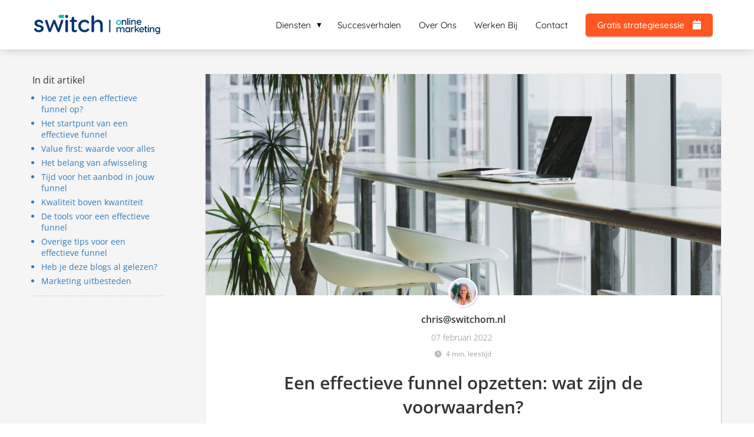

--- FILE ---
content_type: text/html
request_url: https://switchom.nl/effectieve-funnel-opzetten/
body_size: 18101
content:
<!DOCTYPE html><html
lang="nl" prefix="og: https://ogp.me/ns#"><head><meta
http-equiv="Content-Type" content="text/html; charset=utf-8" /><meta
name="viewport" content="width=device-width, initial-scale=1"><meta
property="og:locale" content="nl_NL"><link
rel="preload" fetchpriority="high" as="image" href="https://media-01.imu.nl/storage/switchom.nl/24685/switch-online-marketing-5-1-1.png" imagesrcset="https://media-01.imu.nl/storage/switchom.nl/24685/switch-online-marketing-5-1-1.png 218w"><link
rel="preload" fetchpriority="high" as="image" href="https://media-01.imu.nl/storage/switchom.nl/16663/effectieve-funnel-2560x1100.jpg" imagesrcset="https://media-01.imu.nl/storage/switchom.nl/16663/responsive/6006533/effectieve-funnel-2560x1100_2141_920.jpg 2141w, https://media-01.imu.nl/storage/switchom.nl/16663/responsive/6006533/effectieve-funnel-2560x1100_1791_770.jpg 1791w, https://media-01.imu.nl/storage/switchom.nl/16663/responsive/6006533/effectieve-funnel-2560x1100_1499_644.jpg 1499w, https://media-01.imu.nl/storage/switchom.nl/16663/responsive/6006533/effectieve-funnel-2560x1100_1254_539.jpg 1254w, https://media-01.imu.nl/storage/switchom.nl/16663/responsive/6006533/effectieve-funnel-2560x1100_1049_451.jpg 1049w, https://media-01.imu.nl/storage/switchom.nl/16663/responsive/6006533/effectieve-funnel-2560x1100_878_377.jpg 878w, https://media-01.imu.nl/storage/switchom.nl/16663/responsive/6006533/effectieve-funnel-2560x1100_734_315.jpg 734w, https://media-01.imu.nl/storage/switchom.nl/16663/responsive/6006533/effectieve-funnel-2560x1100_614_264.jpg 614w, https://media-01.imu.nl/storage/switchom.nl/16663/responsive/6006533/effectieve-funnel-2560x1100_514_221.jpg 514w, https://media-01.imu.nl/storage/switchom.nl/16663/responsive/6006533/effectieve-funnel-2560x1100_430_185.jpg 430w, https://media-01.imu.nl/storage/switchom.nl/16663/responsive/6006533/effectieve-funnel-2560x1100_359_154.jpg 359w, https://media-01.imu.nl/storage/switchom.nl/16663/responsive/6006533/effectieve-funnel-2560x1100_301_129.jpg 301w, https://media-01.imu.nl/storage/switchom.nl/16663/responsive/6006533/effectieve-funnel-2560x1100_251_108.jpg 251w, https://media-01.imu.nl/storage/switchom.nl/16663/effectieve-funnel-2560x1100.jpg 2560w"><link
rel="preload" fetchpriority="high" as="image" href="https://media-01.imu.nl/storage/switchom.nl/1704/kleinechris-120x120.jpg" imagesrcset="https://media-01.imu.nl/storage/switchom.nl/16663/responsive/6006533/effectieve-funnel-2560x1100_2141_920.jpg 2141w, https://media-01.imu.nl/storage/switchom.nl/16663/responsive/6006533/effectieve-funnel-2560x1100_1791_770.jpg 1791w, https://media-01.imu.nl/storage/switchom.nl/16663/responsive/6006533/effectieve-funnel-2560x1100_1499_644.jpg 1499w, https://media-01.imu.nl/storage/switchom.nl/16663/responsive/6006533/effectieve-funnel-2560x1100_1254_539.jpg 1254w, https://media-01.imu.nl/storage/switchom.nl/16663/responsive/6006533/effectieve-funnel-2560x1100_1049_451.jpg 1049w, https://media-01.imu.nl/storage/switchom.nl/16663/responsive/6006533/effectieve-funnel-2560x1100_878_377.jpg 878w, https://media-01.imu.nl/storage/switchom.nl/16663/responsive/6006533/effectieve-funnel-2560x1100_734_315.jpg 734w, https://media-01.imu.nl/storage/switchom.nl/16663/responsive/6006533/effectieve-funnel-2560x1100_614_264.jpg 614w, https://media-01.imu.nl/storage/switchom.nl/16663/responsive/6006533/effectieve-funnel-2560x1100_514_221.jpg 514w, https://media-01.imu.nl/storage/switchom.nl/16663/responsive/6006533/effectieve-funnel-2560x1100_430_185.jpg 430w, https://media-01.imu.nl/storage/switchom.nl/16663/responsive/6006533/effectieve-funnel-2560x1100_359_154.jpg 359w, https://media-01.imu.nl/storage/switchom.nl/16663/responsive/6006533/effectieve-funnel-2560x1100_301_129.jpg 301w, https://media-01.imu.nl/storage/switchom.nl/16663/responsive/6006533/effectieve-funnel-2560x1100_251_108.jpg 251w, https://media-01.imu.nl/storage/switchom.nl/16663/effectieve-funnel-2560x1100.jpg 2560w"><link
rel="preconnect" href="https://cdnjs.cloudflare.com"><link
rel="preconnect" href="https://app.phoenixsite.nl"><link
rel="preconnect" href="https://media-01.imu.nl"><link
rel="icon" href="https://media-01.imu.nl/storage/switchom.nl/1704/ontwerp-zonder-titel-40-32x32.png" type="image/x-icon" /><style>body,html{max-width:100%;display:none;font-family:"Roboto"}#wrapper{min-height:100%}.pricing-stars
p{font-family:FontAwesome}.editing-mode-message{display:none !important}</style><script>window.phx_track = window.phx_track || function() { (window.phx_track.q = window.phx_track.q || []).push(arguments) }</script><link
rel="amphtml" href="https://switchom.nl/effectieve-funnel-opzetten/amp/"><script>window.pages_url = "https://app.phoenixsite.nl/";</script><script async src="[data-uri]" data-type="statistical"></script><script async src="[data-uri]" data-type="marketing"></script><meta
property="fb:admins" content="1820238764901918"/><meta
name="facebook-domain-verification" /><style>.myButton{background-color:#F90;display:inline-block;cursor:pointer;color:#fff;font-family:open sans;font-size:20px;padding:16px
40px;text-decoration:none}.myButton:hover{background-color:#003971}.myButton:active{position:relative;top:1px}</style> <script data-type="functional" lazy-script="[data-uri]"></script>  <script data-type="functional" lazy-script="[data-uri]"></script> <title>Een effectieve funnel opzetten: wat zijn de voorwaarden?</title><meta
name="description" content="Een effectieve funnel opzetten is belangrijk. Maar waarom is dit belangrijk en waar moet je opletten? Je leest het hier."/><meta
name="keywords" content=""/><meta
name="robots" content="index, follow"/><link
rel="dns-prefetch" href="//cdn.phoenixsite.nl" /><link><link
rel="dns-prefetch" href="//app.phoenixsite.nl" /><link><link
rel="canonical" href="https://switchom.nl/effectieve-funnel-opzetten/"><meta
property="og:type" content="article"/><meta
name="twitter:card" content="summary" /><meta
property="og:title" content="Een effectieve funnel opzetten: wat zijn de voorwaarden?"/><meta
property="og:description" content="Een effectieve funnel opzetten is belangrijk. Maar waarom is dit belangrijk en waar moet je opletten? Je leest het hier."/><meta
property="og:image" content="https://media-01.imu.nl/storage/switchom.nl/16663/effectieve-funnel-2560x1100.jpg"/><meta
property="og:url" content="https://switchom.nl/effectieve-funnel-opzetten/"/><script type="application/ld+json">{
          "@context": "https://schema.org",
          "@type": "NewsArticle",
          "mainEntityOfPage": {
            "@type": "WebPage",
            "@id": "https://switchom.nl/effectieve-funnel-opzetten/"
          },
          "headline": "Een effectieve funnel opzetten: wat zijn de voorwaarden?",
          "image": [
            "https://media-01.imu.nl/storage/switchom.nl/16663/effectieve-funnel-2560x1100.jpg"
           ],
                "datePublished": "2022-02-07 15:04:00",
                "dateModified": "2023-03-29 16:34:26",
          "author": {
            "@type": "Person",
            "name": "chris@switchom.nl"
          },
           "publisher": {
            "@type": "Organization",
            "name": "Switch Online Marketing BV",
            "logo": {
              "@type": "ImageObject",
              "url": "https://media-01.imu.nl/storage/switchom.nl/24685/switch-online-marketing-5-1-1.png"
            }
          },
          "description": "Een effectieve funnel opzetten is belangrijk. Maar waarom is dit belangrijk en waar moet je opletten? Je leest het hier."
        }</script><script>window.active_data_resources_comments = {"app_domain":"https:\/\/app.phoenixsite.nl","privacy_policy_url":"https:\/\/switchom.nl\/privacy-verklaring","website_lang":"nl_NL","translations":{"publish_comment":"Reactie plaatsen","your_comment":"Jouw reactie...","characters_used":"karakters gebruikt","name":"Naam","email":"E-mail","email_wont_be_published":"Je e-mailadres zal nooit worden gedeeld of gepubliceerd"},"article":{"id":206665,"domain":"switchom.nl","comments_manually_approve":0,"comments_allow_anonymous":0}}</script><script type="application/javascript">window.addEventListener("load", function () {
                    let buttons = document.getElementsByClassName("leave-comment-btn");
                    let commentScriptLoaded = false;
                    
                    function addCommentScript(entries) {
                      if (!entries[0].isIntersecting) return;
                      if (commentScriptLoaded) return;
                      commentScriptLoaded = true;
                      let headID = document.getElementsByTagName("head")[0];
                      let newScript = document.createElement("script");
                      newScript.type = "text/javascript";
                      newScript.src = "https://app.phoenixsite.nl/js/comments.js?v=20251216193724";
                      headID.appendChild(newScript);
                    }
                    
                    let options = {
                      rootMargin: "0px",
                      threshold: 0.1
                    }
                    
                    let observer = new IntersectionObserver((entries) => addCommentScript(entries), options);
    
                    for (let i = 0; i < buttons.length; i++) {
                      observer.observe(buttons[i])
                    }
                });</script> <script>var base_pages_api_url = "https://app.phoenixsite.nl/";</script> <script>let url_string = window.location.href;
  let url = new URL(url_string);
  let order_value = url.searchParams.get("order_value");
  let order_name = url.searchParams.get("product_name");
  let order_sku = url.searchParams.get("sku");
  let order_number = url.searchParams.get("nr");
  let order_quantity = url.searchParams.get("quantity");

  if(!!order_value && !!order_name && !!order_sku && !!order_number && !!order_quantity) {
    window.dataLayer = window.dataLayer || [];
    dataLayer.push({
      "event": "purchase",
      "transactionId": order_number,
      "transactionTotal": order_value,
      "transactionProducts": [{
        "sku": order_sku,
        "name": order_name,
        "price": order_value,
        "quantity":order_quantity
      }] });
  }</script> <script defer src="https://cdnjs.cloudflare.com/ajax/libs/jquery/3.6.0/jquery.min.js"></script> <script defer src="https://cdn.phoenixsite.nl/pageomatic/assets/js/client/parameter-vars.js?v=20251216193724"></script> <script defer src="https://cdn.phoenixsite.nl/pageomatic/assets/js/client/img-popup-box.js?v=20251216193724"></script> <script defer src="https://cdn.phoenixsite.nl/pageomatic/assets/js/client/video-popup-box.js?v=20251216193724"></script> <script defer src="https://cdn.phoenixsite.nl/pageomatic/assets/js/client/portfolio-popup-box.js?v=20251216193724"></script> <script defer src="https://cdn.phoenixsite.nl/pageomatic/assets/js/client/menu-scroll.js?v=20251216193724"></script> <script defer src="https://cdn.phoenixsite.nl/pageomatic/assets/js/client/anchor-scroll-script.js?x=2&v=20251216193724"></script> <script defer src="https://cdn.phoenixsite.nl/pageomatic/assets/js/client/box-slider-script.js?v=20251216193724"></script> <script defer src="https://cdn.phoenixsite.nl/pageomatic/assets/js/client/common-scripts-ps.js?v=20251216193724"></script> <script defer src="https://cdn.phoenixsite.nl/pageomatic/assets/js/client/two-step-optin-trigger.js?v=20251216193724"></script> <script defer type='text/javascript' src="https://cdn.phoenixsite.nl/pageomatic/assets/js/client/phx-admin-menu.js?v=20251216193724"></script> <script defer type='text/javascript' src="https://cdn.phoenixsite.nl/pageomatic/assets/js/client/fake-scroll.js"></script> <script defer src="https://app.phoenixsite.nl/js/popups.js?v=20251216193724"></script> <script defer src="https://cdn.phoenixsite.nl/pageomatic/assets/js/client/turbo-snippets-new.js?v=20251216193724"></script> <script defer src="https://cdn.phoenixsite.nl/pageomatic/assets/js/client/blogpost-scripts.js?v=20251216193724"></script> <script defer src="https://cdn.phoenixsite.nl/pageomatic/assets/js/client/optin-forms.js?v=20251216193724"></script> <script  src="https://cdn.phoenixsite.nl/pageomatic/assets/js/client/uuid.js?v=20251216193724"></script> <script defer src="https://cdn.phoenixsite.nl/pageomatic/assets/js/client/fb-conversion.js?v=20251216193724"></script> <script defer src="https://cdn.phoenixsite.nl/pageomatic/assets/js/client/social-counter.js?v=20251216193724"></script> <script defer src="https://cdn.phoenixsite.nl/pageomatic/assets/js/client/news-unit-new.js?v=20251216193724"></script> <script async
            defer
            src="https://sc.imu.nl/js/phx-analytics.js?v=20251216193724"
            data-w-id="64"
            data-p-t="blog_post_template"
    ></script> <link
rel="stylesheet" type="text/css" href="https://cdn.phoenixsite.nl/pageomatic/assets/css/releases/card-theme-general.css?v=20251216193724"><link
rel="stylesheet" type="text/css" href="https://cdn.phoenixsite.nl/pageomatic/assets/css/pages-phoenix-footers.css?v=20251216193724"><link
rel="stylesheet" type="text/css" href="https://cdn.phoenixsite.nl/pageomatic/assets/css/master-style.css?v=20251216193724"><link
rel="stylesheet" type="text/css" href="https://cdn.phoenixsite.nl/pageomatic/assets/css/releases/phx-admin-menu.css?v=20251216193724"><link
rel="stylesheet" type="text/css" href="https://app.phoenixsite.nl/api/v1.0/assets/custom.css?domain=switchom.nl&website_design_id=84&v=20251216193724-1626358555"><link
rel="preload" href="https://cdnjs.cloudflare.com/ajax/libs/font-awesome/5.15.4/css/all.min.css" as="style" onload="this.onload=null;this.rel='stylesheet'"><link
rel="preload" href="https://cdn.phoenixsite.nl/pageomatic/assets/css/font-styles/poppins.css" as="style" onload="this.onload=null;this.rel='stylesheet'"><link
rel="preload" href="https://cdn.phoenixsite.nl/pageomatic/assets/css/font-styles/didact-gothic.css" as="style" onload="this.onload=null;this.rel='stylesheet'"><link
rel="preload" href="https://cdn.phoenixsite.nl/pageomatic/assets/css/font-styles/quicksand.css" as="style" onload="this.onload=null;this.rel='stylesheet'"><link
rel="preload" href="https://cdn.phoenixsite.nl/pageomatic/assets/css/font-styles/raleway.css" as="style" onload="this.onload=null;this.rel='stylesheet'"><link
rel="preload" href="https://cdn.phoenixsite.nl/pageomatic/assets/css/font-styles/montserrat.css" as="style" onload="this.onload=null;this.rel='stylesheet'"><link
rel="preload" href="https://cdn.phoenixsite.nl/pageomatic/assets/css/font-styles/open-sans.css" as="style" onload="this.onload=null;this.rel='stylesheet'"><link
rel="preload" href="https://cdn.phoenixsite.nl/pageomatic/assets/css/font-styles/roboto.css" as="style" onload="this.onload=null;this.rel='stylesheet'"><link
rel="preload" href="https://fonts.googleapis.com/css?family=Ubuntu:400,500,700&display=swap" as="style" onload="this.onload=null;this.rel='stylesheet'"><noscript><link
rel="stylesheet" href="https://cdnjs.cloudflare.com/ajax/libs/font-awesome/5.15.4/css/all.min.css"><link
rel="stylesheet" href="https://cdn.phoenixsite.nl/pageomatic/assets/css/font-styles/poppins.css"><link
rel="stylesheet" href="https://cdn.phoenixsite.nl/pageomatic/assets/css/font-styles/didact-gothic.css"><link
rel="stylesheet" href="https://cdn.phoenixsite.nl/pageomatic/assets/css/font-styles/quicksand.css"><link
rel="stylesheet" href="https://cdn.phoenixsite.nl/pageomatic/assets/css/font-styles/raleway.css"><link
rel="stylesheet" href="https://cdn.phoenixsite.nl/pageomatic/assets/css/font-styles/montserrat.css"><link
rel="stylesheet" href="https://cdn.phoenixsite.nl/pageomatic/assets/css/font-styles/open-sans.css"><link
rel="stylesheet" href="https://cdn.phoenixsite.nl/pageomatic/assets/css/font-styles/roboto.css"><link
rel="stylesheet" href="https://fonts.googleapis.com/css?family=Ubuntu:400,500,700&display=swap"></noscript><script>window.phxsite = {"app_domain":"https:\/\/app.phoenixsite.nl","pages_version":2.1};</script> </head><body> <script data-type="marketing">!function(f,b,e,v,n,t,s){if(f.fbq)return;n=f.fbq=function(){n.callMethod?
n.callMethod.apply(n,arguments):n.queue.push(arguments)};if(!f._fbq)f._fbq=n;
n.push=n;n.loaded=!0;n.version='2.0';n.queue=[];t=b.createElement(e);t.async=!0;
t.src=v;s=b.getElementsByTagName(e)[0];s.parentNode.insertBefore(t,s)}(window,
document,'script','https://connect.facebook.net/en_US/fbevents.js');
fbq('init', '1733029183611958'); // Insert your pixel ID here.</script> <noscript><img
height="1" width="1" style="display:none"
src="https://www.facebook.com/tr?id=1733029183611958&ev=PageView&noscript=1"
/></noscript><div
id="wrapper"> <script type="application/ld+json">{
                    "@context": "https://schema.org",
                    "@type": "Organization",

                    "@id": " https://switchom.nl ",
                    "name" : " Switch Online Marketing BV ",
                    "url": " https://switchom.nl ",
                    "email": " info@switchom.nl ",
                    "telephone": " 020-2101312 ",
                    "address": {
                        "@type": "PostalAddress",
                        "streetAddress": " Tweede Oosterparktstraat 182H ",
                        "addressLocality": " Amsterdam ",
                        "postalCode": " 1092BT ",
                        "addressCountry": "NL"
                    },
                    "logo": "https://media-01.imu.nl/storage/switchom.nl/24685/switch-online-marketing-5-1-1.png", "sameAs" :
                    [
                        "https://www.facebook.com/switchonlinemarketing", "https://www.linkedin.com/company/switch-online-marketing", "https://www.instagram.com/switchomtribe"
                    ]
                }</script><div
id="fb-root"></div><script>window.pages_url = "https://app.phoenixsite.nl/";</script><script>function getFBCookie(cname) {
                        let name = cname + "=";
                    let decodedCookie = decodeURIComponent(document.cookie);
                    let ca = decodedCookie.split(";");
                    for(let i = 0; i <ca.length; i++) {
                            let c = ca[i];
                        while (c.charAt(0) == " ") {
                            c = c.substring(1);
                        }
                        if (c.indexOf(name) == 0) {
                            return c.substring(name.length, c.length);
                        }
                    }
                    return "";
                }const fbp = getFBCookie('_fbp'); const fbc = getFBCookie('_fbc');window.page_view_uuid = generateUUID();window.fb_conversion_push = true;fbq('track', 'PageView', {fbp: fbp, fbc: fbc,} , {eventID: "PageView." + window.page_view_uuid});window.push_page_view = true;</script><div><div
class="header-client-styling"><div
class="basic-header-styling small-size-header"><div
class="desktop-header fixed"><div
style="background-color: #ffffff; color: #000000" class="preview-header-item small-size-header"><div
class="header-item-placement normal-width-header">
<a
href="https://switchom.nl/" class="logo-link"><div
class="desktop-logo">
<img
src="https://media-01.imu.nl/storage/switchom.nl/24685/switch-online-marketing-5-1-1.png" alt="switch online marketing 5 1 1" title="Switch Online Marketing, Het Online Marketing Bureau voor online groei." srcset="https://media-01.imu.nl/storage/switchom.nl/24685/switch-online-marketing-5-1-1.png 218w" width="218" height="50"></div>
</a><div
class="menu-bar"><div
class="menu-list menu-margin" style="color: #000000"><div
class="menu-link-styling"><div
class="menu-item menu-item-background    sub-menu-triangle background-effect">
Diensten</div></div><div
class="sub-menu-container">
<a
href="https://switchom.nl/strategie/" ><div
class="sub-menu-item menu-item-background"><div>
Groeistrategie</div></div>
</a>
<a
href="https://switchom.nl/social-media-adverteren/" ><div
class="sub-menu-item menu-item-background"><div>
Social media adverteren</div></div>
</a>
<a
href="https://switchom.nl/zoekmachine-adverteren/" ><div
class="sub-menu-item menu-item-background"><div>
Zoekmachine adverteren</div></div>
</a>
<a
href="https://switchom.nl/funnel-optimalisatie/" ><div
class="sub-menu-item menu-item-background"><div>
E-Mail Marketing</div></div>
</a></div></div><div
class="menu-list menu-margin" style="color: #000000">
<a
href="https://switchom.nl/klant-cases/" class="menu-link-styling" ><div
class="menu-item menu-item-background    background-effect">
Succesverhalen</div>
</a></div><div
class="menu-list menu-margin" style="color: #000000">
<a
href="https://switchom.nl/over-switchom/" class="menu-link-styling" ><div
class="menu-item menu-item-background    background-effect">
Over Ons</div>
</a></div><div
class="menu-list menu-margin" style="color: #000000">
<a
href="https://switchom.nl/werkenbij/" class="menu-link-styling" ><div
class="menu-item menu-item-background    background-effect">
Werken Bij</div>
</a></div><div
class="menu-list menu-margin" style="color: #000000">
<a
href="https://switchom.nl/contact/" class="menu-link-styling" ><div
class="menu-item menu-item-background    background-effect">
Contact</div>
</a></div><div
class="menu-list">
<a
href="https://switchom.nl/strategie-sessie-aanvragen/" ><div
class="menu-item" style="color: #000000;"><div
class="cta-header-button " style="color: #ffffff; background-color: #FF5722">
Gratis strategiesessie <i
class="fa fa-calendar"></i></div></div>
</a></div></div></div></div></div></div><div
class="mobile-header top-mobile-template"><div
style="background-color: #ffffff; color: #000000" class="mobile-header-bar">
<a
href="https://switchom.nl/"><div
class="mobile-logo">
<img
src="https://media-01.imu.nl/storage/switchom.nl/24685/switch-online-marketing-5-1-1.png" alt="switch online marketing 5 1 1" title="Switch Online Marketing, Het Online Marketing Bureau voor online groei." srcset="https://media-01.imu.nl/storage/switchom.nl/24685/switch-online-marketing-5-1-1.png 218w" width="218" height="50"></div>
</a><div
class="mobile-header-menu-bar"><div
class="burger-menu-icon">
<i
class="fa fa-bars"></i></div></div></div><div
class="mobile-menu-item-container" style="background-color: #ffffff"><div
class="mobile-menu-nav-item has-sub-menu" style="color: #000000"><div
class="top-level-name ">
Diensten</div><div
class="mobile-sub-menu-wrapper">
<a
href="https://switchom.nl/strategie/"><div
class="mobile-submenu-nav-item" style="color: #000000"><div>
Groeistrategie</div></div>
</a></div><div
class="mobile-sub-menu-wrapper">
<a
href="https://switchom.nl/social-media-adverteren/"><div
class="mobile-submenu-nav-item" style="color: #000000"><div>
Social media adverteren</div></div>
</a></div><div
class="mobile-sub-menu-wrapper">
<a
href="https://switchom.nl/zoekmachine-adverteren/"><div
class="mobile-submenu-nav-item" style="color: #000000"><div>
Zoekmachine adverteren</div></div>
</a></div><div
class="mobile-sub-menu-wrapper">
<a
href="https://switchom.nl/funnel-optimalisatie/"><div
class="mobile-submenu-nav-item" style="color: #000000"><div>
E-Mail Marketing</div></div>
</a></div></div>
<a
href="https://switchom.nl/klant-cases/"><div
class="mobile-menu-nav-item " style="color: #000000">
Succesverhalen</div>
</a>
<a
href="https://switchom.nl/over-switchom/"><div
class="mobile-menu-nav-item " style="color: #000000">
Over Ons</div>
</a>
<a
href="https://switchom.nl/werkenbij/"><div
class="mobile-menu-nav-item " style="color: #000000">
Werken Bij</div>
</a>
<a
href="https://switchom.nl/contact/"><div
class="mobile-menu-nav-item " style="color: #000000">
Contact</div>
</a><div
class="mobile-bottom-flex">
<a
class="mobile-cta-button" href="https://switchom.nl/strategie-sessie-aanvragen/" ><div
class="menu-item" style="color: #000000;"><div
class="cta-header-button " style="color: #ffffff; background-color: #FF5722">
Gratis strategiesessie <i
class="fa fa-calendar"></i></div></div>
</a></div></div></div></div></div><div
class="two-step-optin-wrapper card-theme"><div
class="two-step-popup primary-c-bg-gradient two-step-close"></div></div><div
id="loadbalancer_valid_cache" style="display:none"></div><div
class="odd-even-row  all-devices  card-theme"><div
class="row-nest-one" data-rowuuid="4a197a10-2548-4dde-8629-1cef0717a490" id="2" data-element="index-blogpost-template"><div
class="row-nest-two" id="content_row_27108111"><div
class="row-nest-three row-bg-gray     " style="color: #333333; background-color: ; background-image: ; "><div
class="full-row no-padding-top-row higher-z-index blogpost-template-wrapper card-theme card-theme-content" ><div
class="share-icons-wrap"><div
class="share-icons-modal"><div
class="close-share-modal primary-c-contrast-txt">
<i
class="fa fa-times"></i></div><div
class="share-modal-title primary-c-bg primary-c-contrast-txt">
Sharing would be great!</div><div
class="share-modal-text">
Sharing would be great!</div><div
class="share-modal-inner">
<a
data-platform="facebook" class="share-post-btn share-post-btn-frame facebook mimic-title" >
<i
class="fab fa-facebook"></i><div
class="share-post-btn-txt">
Delen</div><div
class="share-count">
0</div>
</a>
<a
data-platform="twitter" class="share-post-btn share-post-btn-frame twitter mimic-title" style="background-color: #14171A!important;" >
<svg
xmlns="http://www.w3.org/2000/svg" width="16" height="16" fill="currentColor" class="bi bi-twitter-x" viewBox="0 0 16 16" style="margin-right: 10px; margin-left: 10px;">
<path
d="M12.6.75h2.454l-5.36 6.142L16 15.25h-4.937l-3.867-5.07-4.425 5.07H.316l5.733-6.57L0 .75h5.063l3.495 4.633L12.601.75Zm-.86 13.028h1.36L4.323 2.145H2.865z"/>
</svg><div
class="share-post-btn-txt">
Delen</div><div
class="share-count">
0</div>
</a>
<a
data-platform="linkedin" class="share-post-btn share-post-btn-frame linkedin mimic-title" >
<i
class="fab fa-linkedin"></i><div
class="share-post-btn-txt">
Delen</div><div
class="share-count">
0</div>
</a>
<a
data-platform="pinterest" class="share-post-btn share-post-btn-frame pinterest mimic-title" >
<i
class="fab fa-pinterest"></i><div
class="share-post-btn-txt">
Delen</div><div
class="share-count">
0</div>
</a>
<a
target="_blank" href="whatsapp://send?text=https://switchom.nl/effectieve-funnel-opzetten/" class="share-post-btn whatsapp mimic-title" >
<i
class="fab fa-whatsapp"></i><div
class="share-post-btn-txt">
Delen</div><div
class="share-count">
0</div>
</a></div></div></div><div
class="subscribe-wrap"><div
class="subscribe-modal"><div
class="close-subscribe-modal primary-c-contrast-txt">
<i
class="fa fa-times"></i></div><div
class="subscribe-modal-title primary-c-contrast-txt primary-c-bg">
Follow us to receive the latest news!</div><div
class="subscribe-modal-text">
Follow us to receive the latest news!</div><div
class="subscribe-modal-form">
<:optin-form-placeholder></:optin-form-placeholder></div><div
class="subscribe-modal-social" style="display: none;"><div
class="subscribe-social-title"></div><div
class="row socialmediaprofiles"><div
class="col-xs-12">
<a
href="https://www.facebook.com/switchonlinemarketing" class="link-facebook" target="_blank">
<span
class="fab fa-facebook facebook"></span><div
class="hidden-profile-bg"></div>
</a>
<a
href="https://www.linkedin.com/company/switch-online-marketing" class="link-linkedin" target="_blank">
<span
class="fab fa-linkedin linkedin"></span><div
class="hidden-profile-bg"></div>
</a>
<a
href="https://www.instagram.com/switchomtribe" class="link-instagram" target="_blank">
<span
class="fab fa-instagram instagram"></span><div
class="hidden-profile-bg"></div>
</a></div></div></div></div></div><div
class="full-row-center" style="z-index: 10;"><div
class="index-blogpost-wrapper"><div
class="large-image-blogpost-index"><div
class="sidebar-sticky"><div
class="cc-index-wrapper"><div
class="cc-index-title">
In dit artikel</div><div
class="mobile-index">
Inhoudsopgave</div><div
class="paragraph-style"><div
class="article-index-wrapper"><ul><li><a
class="index-link" href="#hoe_zet_je_een_effectieve_funnel_op?">Hoe zet je een effectieve funnel op?</a></li><li><a
class="index-link" href="#het_startpunt_van_een_effectieve_funnel">Het startpunt van een effectieve funnel</a></li><li><a
class="index-link" href="#value_first:_waarde_voor_alles">Value first: waarde voor alles</a></li><li><a
class="index-link" href="#het_belang_van_afwisseling">Het belang van afwisseling</a></li><li><a
class="index-link" href="#tijd_voor_het_aanbod_in_jouw_funnel">Tijd voor het aanbod in jouw funnel</a></li><li><a
class="index-link" href="#kwaliteit_boven_kwantiteit">Kwaliteit boven kwantiteit</a></li><li><a
class="index-link" href="#de_tools_voor_een_effectieve_funnel">De tools voor een effectieve funnel</a></li><li><a
class="index-link" href="#overige_tips_voor_een_effectieve_funnel">Overige tips voor een effectieve funnel</a></li><li><a
class="index-link" href="#heb_je_deze_blogs_al_gelezen?">Heb je deze blogs al gelezen?</a></li><li><a
class="index-link" href="#marketing_uitbesteden">Marketing uitbesteden</a></li></ul></div></div></div><div
class="content-canon-related-articles"></div></div></div><div
class="blogpost-border-class"><div
class="large-img-blogpost-hero">
<img
src="https://media-01.imu.nl/storage/switchom.nl/16663/effectieve-funnel-2560x1100.jpg" srcset="https://media-01.imu.nl/storage/switchom.nl/16663/responsive/6006533/effectieve-funnel-2560x1100_2141_920.jpg 2141w, https://media-01.imu.nl/storage/switchom.nl/16663/responsive/6006533/effectieve-funnel-2560x1100_1791_770.jpg 1791w, https://media-01.imu.nl/storage/switchom.nl/16663/responsive/6006533/effectieve-funnel-2560x1100_1499_644.jpg 1499w, https://media-01.imu.nl/storage/switchom.nl/16663/responsive/6006533/effectieve-funnel-2560x1100_1254_539.jpg 1254w, https://media-01.imu.nl/storage/switchom.nl/16663/responsive/6006533/effectieve-funnel-2560x1100_1049_451.jpg 1049w, https://media-01.imu.nl/storage/switchom.nl/16663/responsive/6006533/effectieve-funnel-2560x1100_878_377.jpg 878w, https://media-01.imu.nl/storage/switchom.nl/16663/responsive/6006533/effectieve-funnel-2560x1100_734_315.jpg 734w, https://media-01.imu.nl/storage/switchom.nl/16663/responsive/6006533/effectieve-funnel-2560x1100_614_264.jpg 614w, https://media-01.imu.nl/storage/switchom.nl/16663/responsive/6006533/effectieve-funnel-2560x1100_514_221.jpg 514w, https://media-01.imu.nl/storage/switchom.nl/16663/responsive/6006533/effectieve-funnel-2560x1100_430_185.jpg 430w, https://media-01.imu.nl/storage/switchom.nl/16663/responsive/6006533/effectieve-funnel-2560x1100_359_154.jpg 359w, https://media-01.imu.nl/storage/switchom.nl/16663/responsive/6006533/effectieve-funnel-2560x1100_301_129.jpg 301w, https://media-01.imu.nl/storage/switchom.nl/16663/responsive/6006533/effectieve-funnel-2560x1100_251_108.jpg 251w, https://media-01.imu.nl/storage/switchom.nl/16663/effectieve-funnel-2560x1100.jpg 2560w"  "" alt="Een effectieve funnel opzetten: wat zijn de voorwaarden?"></div><div
class="blogpost-unit-wrapper large-img-blogpost-unit has-index inner-content"><div
class="blogpost-share-wrap-sidedock"><div
class="share-buttons-cta-txt"></div><div
class="share-buttons-wrap" style="display: none;">
<a
data-platform="facebook" class="share-post-btn share-post-btn-frame facebook mimic-title" >
<i
class="fab fa-facebook  color-icon"></i><div
class="share-post-btn-txt">
Delen</div><div
class="share-count facebook-share-count">
0</div>
</a>
<a
data-platform="twitter" class="share-post-btn share-post-btn-frame twitter mimic-title" style="background-color: #14171A!important;" >
<svg
xmlns="http://www.w3.org/2000/svg" width="16" height="16" fill="currentColor" class="bi bi-twitter-x" viewBox="0 0 16 16" style="margin-right: 10px; margin-left: 10px;">
<path
d="M12.6.75h2.454l-5.36 6.142L16 15.25h-4.937l-3.867-5.07-4.425 5.07H.316l5.733-6.57L0 .75h5.063l3.495 4.633L12.601.75Zm-.86 13.028h1.36L4.323 2.145H2.865z"/>
</svg><div
class="share-post-btn-txt">
Delen</div><div
class="share-count twitter-share-count">
0</div>
</a>
<a
data-platform="linkedin" class="share-post-btn share-post-btn-frame linkedin mimic-title" >
<i
class="fab fa-linkedin color-icon"></i><div
class="share-post-btn-txt">
Delen</div><div
class="share-count linkedin-share-count">
0</div>
</a>
<a
data-platform="pinterest" class="share-post-btn share-post-btn-frame pinterest mimic-title" >
<i
class="fab fa-pinterest  color-icon"></i><div
class="share-post-btn-txt">
Delen</div><div
class="share-count pinterest-share-count">
0</div>
</a>
<a
href="#commentsanchor" class="share-post-btn trigger-comments mimic-title" >
<i
class="fa fa-comments  color-icon"></i><div
class="share-post-btn-txt">
Reageren</div><div
class="share-count">
<i
class="fa fa-plus"></i></div>
</a><div
class="share-post-btn no-animation total-likes-leftbar mimic-title"><div
class="side-total-share-count"><div
class="total-share-count">
0</div>
<i
class="fa fa-heart"></i></div>
<span>Times shared</span></div></div></div><div
class="blogpost-top-wrap"><div
class="blogpost-info-wrap"><div
class="blogpost-author-img" >
<img
src="https://media-01.imu.nl/storage/switchom.nl/1704/kleinechris-120x120.jpg" width="50" height="50"></div><div
class="blogpost-author-details"><div
class="blogpost-author-name">
<a
href="https://switchom.nl/author/Chris-Krieke">chris@switchom.nl</a></div><div
class="blogpost-date-category-wrap"><div
class="blogpost-date">
07 februari 2022&nbsp;</div><div
class="article-avarage-read"><div
class='blog-post-read-time-holder'>4
min. leestijd</div></div></div></div><div
class="blogpost-title"><h1>Een effectieve funnel opzetten: wat zijn de voorwaarden?</h1></div></div><div
class="blogpost-share-wrap-onestep large-hero-img-blogpost-share-wrap-onestep"><div
class="share-buttons-cta-txt"></div><div
class="share-buttons-wrap" >
<a
data-platform="facebook" class="share-post-btn share-post-btn-frame facebook mimic-title" >
<i
class="fab fa-facebook  color-icon"></i><div
class="share-post-btn-txt">
Delen</div><div
class="share-count facebook-share-count">
0</div>
</a>
<a
data-platform="twitter" class="share-post-btn share-post-btn-frame twitter mimic-title" style="background-color: #14171A!important;" >
<svg
xmlns="http://www.w3.org/2000/svg" width="16" height="16" fill="currentColor" class="bi bi-twitter-x" viewBox="0 0 16 16" style="margin-right: 10px; margin-left: 10px;">
<path
d="M12.6.75h2.454l-5.36 6.142L16 15.25h-4.937l-3.867-5.07-4.425 5.07H.316l5.733-6.57L0 .75h5.063l3.495 4.633L12.601.75Zm-.86 13.028h1.36L4.323 2.145H2.865z"/>
</svg><div
class="share-post-btn-txt">
Delen</div><div
class="share-count twitter-share-count">
0</div>
</a>
<a
data-platform="linkedin" class="share-post-btn share-post-btn-frame linkedin mimic-title" >
<i
class="fab fa-linkedin color-icon"></i><div
class="share-post-btn-txt">
Delen</div><div
class="share-count linkedin-share-count">
0</div>
</a>
<a
data-platform="pinterest" class="share-post-btn pinterest share-post-btn-frame mimic-title" >
<i
class="fab fa-pinterest  color-icon"></i><div
class="share-post-btn-txt">
Delen</div><div
class="share-count pinterest-share-count">
0</div>
</a>
<a
href="#commentsanchor" class="share-post-btn trigger-comments mimic-title" >
<i
class="fa fa-comments  color-icon"></i><div
class="share-post-btn-txt">
Reageren</div>
</a>
<a
target="_blank" href="whatsapp://send?text=https://switchom.nl/effectieve-funnel-opzetten/"  class="share-post-btn whatsapp mimic-title" >
<i
class="fab fa-whatsapp  color-icon"></i>
<span>Delen</span>
</a></div></div><div
class="blogpost-share-wrap-twostep standard-blogpost-share-wrap-twostep hidden"><div
class="share-post-btn share-trigger"  ><div
class="share-txt">
Delen</div><div
class="total-shares-header"><div
class="total-shares-header-num total-share-count">
<i
class="fa fa-solid fa-heart"></i></div></div></div><div
class="share-post-btn share-trigger"  style="display: none;"><div
class="share-txt">
Delen</div><div
class="total-shares-header"><div
class="total-shares-header-num total-share-count">
<i
class="fa fa-solid fa-heart"></i></div></div></div>
<a
href="#commentsanchor" class="respond-post-btn" ><div
class="share-txt">
Reageren</div><div
class="respond-icon">
<i
class="fa fa-comments"></i></div>
</a><div
class="clear"></div></div><div
class="clear"></div></div><div
id="article-content-holder" class="blogpost-content content-canon-desc"><p>Een <a
data-internal-link-keyword-id="39356" data-title="Funnel optimalisatie" data-excerpt="Email Marketing Uitbesteden en Samen Groeien! Dat is waar Switch Online Marketing voor staat! Start nu en elke euro levert meer op! SwitchOM.nl" data-featured-image="" class="smart-content-link sc-link" href="https://switchom.nl/funnel-optimalisatie/">funnel</a> is een manier om van potentiële klanten, klanten te maken. Stel je een funnel voor als een trechter, die potentiële klanten - naar mate ze dieper in de funnel komen - omzet in betalende klanten.</p><p>Bovenin de funnel, dus aan de breedste kant, zie je iedereen die kennismaakt met het bedrijf. Onderaan de funnel, dus bij het smalste deel, zie je de betalende klanten. Deze klanten hebben het volledige proces, van kennismaking tot aankoop, doorgemaakt.</p><p>Tegenwoordig is een funnel bijna onmisbaar voor elk bedrijf. Veel bedrijven zijn online aanwezig, maar (bijna) niemand zal automatisch bij jouw bedrijf terechtkomen. Een funnel leidt mensen naar de website en zorgt dat leads genoeg vertrouwen krijgen in jouw bedrijf om uiteindelijk over te gaan tot aankoop.</p><p>In elke (nieuwe) relatie is vertrouwen de belangrijkste bouwsteen, dus dat geldt ook voor het binnenhalen van een nieuwe klant.</p><h2 id="hoe_zet_je_een_effectieve_funnel_op?">Hoe zet je een effectieve funnel op?</h2><p>Wil je een effectieve funnel opzetten? Dat begint met het opstellen van het doel. Ben je op zoek naar meer naamsbekendheid? Of wil je meer services of diensten verkopen? De funnel geeft het proces dat de klant doorloopt tot hij of zij het doel bereikt weer. Voordat iemand klaar is om over te gaan tot aankoop van een product of dienst doorloopt hij een aantal stappen, namelijk:</p><ul><li>Helemaal niet bewust</li><li>Bewust van het probleem</li><li>Bewust van de oplossing</li><li>Bewust van jouw product</li><li>Meest bewust en klaar voor het aanbod</li></ul><p>Wanneer je deze stappen inzichtelijk maakt kun je content maken die bij deze stappen past.</p><p
style="text-align: center;"><img
src="https://media-01.imu.nl/storage/switchom.nl/16663/effectieve-funnel-800x521.png" alt="Effectieve funnel opzetten" title="Effectieve funnel opzetten" srcset="https://media-01.imu.nl/storage/switchom.nl/16663/responsive/6013125/effectieve-funnel-800x521_669_436.png 669w, https://media-01.imu.nl/storage/switchom.nl/16663/responsive/6013125/effectieve-funnel-800x521_560_365.png 560w, https://media-01.imu.nl/storage/switchom.nl/16663/responsive/6013125/effectieve-funnel-800x521_468_305.png 468w, https://media-01.imu.nl/storage/switchom.nl/16663/responsive/6013125/effectieve-funnel-800x521_391_255.png 391w, https://media-01.imu.nl/storage/switchom.nl/16663/effectieve-funnel-800x521.png 800w" height="521" width="800" class="fr-fic fr-dii" loading="lazy"><br></p><h2 style="text-align: left;" id="het_startpunt_van_een_effectieve_funnel">Het startpunt van een effectieve funnel</h2><p>Het startpunt van de funnel kan van alles zijn. Het <a
href="https://switchom.nl/give-away-emailmarketing/">downloaden van een giveaway</a>, een webinar of het aanschaffen van een product. In alle gevallen is het beginpunt van de funnel het begin van jouw relatie met deze 'potentiële klant'. Een funnel gebruik je om een relatie op te bouwen met je potentiële klant.</p><blockquote>De belangrijkste bouwsteen in dit proces is vertrouwen!</blockquote><p>We kunnen uren praten over de <a
href="https://switchom.nl/funnel-verbeteren/">technische invulling van een funnel </a>maar uiteindelijk draait het om mensen. Mensen die bij je kopen, die geïnspireerd of geholpen willen worden.</p><h2 id="value_first:_waarde_voor_alles">Value first: waarde voor alles</h2><p>De vraag is hoe je vertrouwen opbouwt? De basis hiervoor is waarde delen. Door middel van je funnel kun je waardevolle mails delen die ervoor zorgen dat je jouw doelgroep <strong>echt </strong>verder helpt. Stap voor stap zal de lezer jou steeds meer gaan vertrouwen.</p><p>Dit Value First principe geldt overigens ook voor de giveaway waarmee je mensen op je mailinglijst krijgt. Wil je opvallen tussen al die ondernemer die gratis producten aanbieden. Zorg dat je meer waarde biedt!</p><h2 id="het_belang_van_afwisseling">Het belang van afwisseling</h2><p>In een effectieve funnel werk je met een mailflow die ervoor zorgt dat je jouw potentiële klant warm maakt voor een product. Wij raden je aan om te variëren met de dingen die je aanbiedt in je funnel. Denk aan:</p><ul><li>tips</li><li>waardevolle video's</li><li>trainingen</li><li>pdf-bestanden</li></ul><p>Zorg dat je in je achterhoofd dat iedere klant op een andere manier informatie tot zich neemt.</p><h2 id="tijd_voor_het_aanbod_in_jouw_funnel">Tijd voor het aanbod in jouw funnel</h2><p>Hebben je lezers de mailflow doorlopen dan kom je bij een belangrijk onderdeel: het aanbod. Het moment om te verkopen.</p><p>Dat kun je op twee manieren doen:</p><ul><li>Middels rechtstreekse verkoopmomenten zoals een lanceringen, aanbieding of aanbod. Dit gaat vaak op voor goedkopere producten van 0 tot 300 euro.</li><li>Middels een pitch voor je product tijdens een webinar, 1-op-1 call. Vaak interessant voor duurdere producten van € 300 tot € 5000.</li></ul><p
style="text-align: center;"><img
src="https://media-01.imu.nl/storage/switchom.nl/16663/effectieve-funnel-voorwaarden-800x233.jpg" alt="Een effectieve funnel opzetten: wat zijn de voorwaarden?" title="Een effectieve funnel opzetten: wat zijn de voorwaarden?" srcset="https://media-01.imu.nl/storage/switchom.nl/16663/responsive/6006463/effectieve-funnel-voorwaarden-800x233_669_195.jpg 669w, https://media-01.imu.nl/storage/switchom.nl/16663/responsive/6006463/effectieve-funnel-voorwaarden-800x233_560_163.jpg 560w, https://media-01.imu.nl/storage/switchom.nl/16663/responsive/6006463/effectieve-funnel-voorwaarden-800x233_468_136.jpg 468w, https://media-01.imu.nl/storage/switchom.nl/16663/responsive/6006463/effectieve-funnel-voorwaarden-800x233_391_114.jpg 391w, https://media-01.imu.nl/storage/switchom.nl/16663/responsive/6006463/effectieve-funnel-voorwaarden-800x233_327_95.jpg 327w, https://media-01.imu.nl/storage/switchom.nl/16663/responsive/6006463/effectieve-funnel-voorwaarden-800x233_274_80.jpg 274w, https://media-01.imu.nl/storage/switchom.nl/16663/effectieve-funnel-voorwaarden-800x233.jpg 800w" height="233" width="800" class="fr-fic fr-dii" loading="lazy"></p><h2 id="kwaliteit_boven_kwantiteit">Kwaliteit boven kwantiteit</h2><p>In een funnel gaat kwaliteit altijd boven kwantiteit. De lijst is niet het doel, maar een middel. Te vaak horen we mensen pronken met de grootte van de mailinglijst. Wij kijken liever naar de waarde die je er uithaalt. Het gaat om conversie!</p><h2 id="de_tools_voor_een_effectieve_funnel">De tools voor een effectieve funnel</h2><p>Bij een effectieve funnel hoort de juist e-mailmarketingtool. Welke tool dit is hangt af van wat je exact wilt. In basis geldt wel dat het noodzakelijk is dat je de funnel personaliseert. Dat betekent dat je per persoon kunt zien welk gedrag iemand vertoond. Op basis hiervan kun je inschrijvers verschillende kanten opsturen in de funnel. Om dit te doen heb je software nodig waarin je kunt segmenteren. Een goed voorbeeld van software is Active Campaign of Mailblue.</p><h2 id="overige_tips_voor_een_effectieve_funnel">Overige tips voor een effectieve funnel</h2><ol><li>Houd je funnel goed in de gaten, want deze kan je veel vertellen. Merk je bijvoorbeeld dat bij de action fase veel potentiële klanten wegvallen? Misschien is je landingspagina niet goed, of betaalpagina te lang.</li><li>Een effectieve funnel kost tijd. Werk de funnel vanaf het begin uit, en blijf vervolgens meten. Ook als het gaat om funnels: meten is weten. Je merkt dat een funnel effectief is als er een hoge openingsrate is, veel doorkliks naar de website of veel verkopen zijn.</li><li>Zodra iemand iets heeft gekocht, houdt het daar niet op. Juist deze klanten zijn het meest waardevol als volgende klant. Probeer bij deze klanten cross-telling of up-selling in te zetten. Deze klanten zitten namelijk al veel dieper in de funnel dan nieuwe klanten.</li><li>Werkt jouw funnel perfect en haal je er veel conversies uit? Dan is het misschien tijd voor de volgende stap. Bij een evergreen funnel is het proces geautomatiseerd. Een stuk efficiënter, dus. De opstarttijd van een evergreen funnel is wel een stuk langer dan van het normale funnel. Wij raden hierdoor aan om, pas als je het ‘ouderwetse’ funnel volledig en effectief hebt lopen, aan de slag te gaan met een evergreen funnel.</li></ol><h2 id="heb_je_deze_blogs_al_gelezen?">Heb je deze blogs al gelezen?</h2><p>Op de site van Switchom vind je super relevante blogs rondom thema's als zoekmachinemarketing, <a
data-internal-link-keyword-id="17758" data-title="Facebook Adverteren" data-excerpt="Facebook is tegenwoordig een ideaal platform om effectief te adverteren. Momenteel zijn er in Nederland zo\'n 9.5 miljoen geregistreerde Facebook Accounts en dit aantal groeit nog altijd.Op deze pagina vind je alles.." data-featured-image="https://switchom.nl/wp/../wp-content/upload_folders/switchom.nl/facebook-adverteren-facebook.jpeg" class="smart-content-link sc-link" href="https://switchom.nl/kennisbank/facebook-adverteren/">adverteren</a> via <a
data-internal-link-keyword-id="37784" data-title="Facebook marketing" data-excerpt="Facebook Marketing Uitbesteden aan dé Experts van Switch Online Marketing! Effectieve Campagnes en elke euro levert direct meer op! SwitchOM.nl" data-featured-image="" class="smart-content-link sc-link" href="https://switchom.nl/uitbesteden-facebook-marketing/">Facebook</a>, <a
data-internal-link-keyword-id="37785" data-title="linkedin adverteren" data-excerpt="Adverteren op Linkedin met Vlijmscherpe Targetting en Knallende Copy\'s die gegarandeerd converteren! Samen Groeien met Experts van SwitchOM.nl" data-featured-image="" class="smart-content-link sc-link" href="https://switchom.nl/linked-in-adverteren/">Linkedin</a>, Pinterest &amp; <a
data-internal-link-keyword-id="39350" data-title="Instagram marketing" data-excerpt="Instagram Marketing Uitbesteden aan dé Experts van Switch Online Marketing! Effectieve Campagnes en elke euro levert direct meer op! SwitchOM.nl" data-featured-image="" class="smart-content-link sc-link" href="https://switchom.nl/uitbesteden-instagram-marketing/">Instagram</a>, e-mailmarketing, funnels en <a
data-internal-link-keyword-id="22754" data-title="Wat is copywriting?" data-excerpt="Teksten schrijven, dat kan toch iedereen? Misschien heb je dit zelf al wel eens gezegd. Want inderdaad, teksten schrijven lijkt makkelijker dan het is. Zeker wanneer je impact wilt creëren met je teksten. Om een.." data-featured-image="https://media-01.imu.nl/storage/switchom.nl/1704/pexels-edmond-dantes-4347119-1170x500.jpg" class="smart-content-link sc-link" href="https://switchom.nl/kennisbank/wat-is-copywriting/">copywriting</a>. Heb je deze blogs al gelezen:</p><ul><li><a
href="https://switchom.nl/facebook-adverteren-tijdens-crisis/">Adverteren in tijden van crisis: hoe en waarom?</a></li><li><a
href="https://switchom.nl/blog-overzicht/">Tien thuiswerk tips van de Switch Tribe</a></li><li><a
href="https://switchom.nl/facebook-statistieken-analyseren/">Facebook statistieken analyseren: waar moet je precies naar kijken?</a></li></ul><h2 id="marketing_uitbesteden">Marketing uitbesteden</h2><p>Sparren over de inzet van het juiste instrument voor jouw marketingstrategie. Switchom ondersteunt ondernemers in de meest uiteenlopende branches bij de <a
data-internal-link-keyword-id="19447" data-title="Wat is online marketing?" data-excerpt="Wie succes wil bereiken met een website of webshop, moet aandacht besteden aan online marketing. Wat is online marketing? Het is kortweg een vorm van marketing waarbij de focus ligt op het online genereren van.." data-featured-image="https://media-01.imu.nl/storage/switchom.nl/1704/pexels-dominika-roseclay-905163-2-1170x500-1.jpg" class="smart-content-link sc-link" href="https://switchom.nl/kennisbank/social-media-marketing/wat-is-online-marketing/">online marketing</a> strategie. Of je nu je <a
href="https://switchom.nl/zoekmachine-adverteren/">Google Ads uit wilt uitbesteden</a> of je <a
href="https://switchom.nl/uitbesteden-facebook-marketing/">Facebook Marketing wilt uitbesteden</a>? Switch staat voor het verschil dat wij kunnen maken voor jouw business, een verschil van donker naar licht, van uit naar aan.</p><p>Bij Switchom kun je jouw volledige online marketingstrategie neerleggen. Gooi het maar bij ons over de schutting. Wij zorgen ervoor dat je jouw ideale doelgroep bereikt en een stroom aan nieuwe klanten binnenhaalt terwijl jij je in de tussentijd kunt focussen op waar jij goed in bent of energie van krijgt!<br><br></p><p
style="text-align: center;"><a
class="myButton" href="https://switchom.nl/strategie-sessie-aanvragen/">Strategiesessie aanvragen</a></p><p
style="text-align: center;"><br></p></div><div
class="blogpost-share-wrap-onestep large-hero-img-blogpost-share-wrap-onestep bottom-onestep"><div
class="share-buttons-cta-txt"></div><div
class="share-buttons-wrap" >
<a
data-platform="facebook" class="share-post-btn share-post-btn-frame facebook mimic-title" >
<i
class="fab fa-facebook  color-icon"></i><div
class="share-post-btn-txt">
Delen</div><div
class="share-count facebook-share-count">
0</div>
</a>
<a
data-platform="twitter" class="share-post-btn share-post-btn-frame twitter mimic-title" style="background-color: #14171A!important;" >
<svg
xmlns="http://www.w3.org/2000/svg" width="16" height="16" fill="currentColor" class="bi bi-twitter-x" viewBox="0 0 16 16" style="margin-right: 10px; margin-left: 10px;">
<path
d="M12.6.75h2.454l-5.36 6.142L16 15.25h-4.937l-3.867-5.07-4.425 5.07H.316l5.733-6.57L0 .75h5.063l3.495 4.633L12.601.75Zm-.86 13.028h1.36L4.323 2.145H2.865z"/>
</svg><div
class="share-post-btn-txt">
Delen</div><div
class="share-count twitter-share-count">
0</div>
</a>
<a
data-platform="linkedin" class="share-post-btn share-post-btn-frame linkedin mimic-title" >
<i
class="fab fa-linkedin color-icon"></i><div
class="share-post-btn-txt">
Delen</div><div
class="share-count linkedin-share-count">
0</div>
</a>
<a
data-platform="pinterest" class="share-post-btn share-post-btn-frame pinterest mimic-title" >
<i
class="fab fa-pinterest  color-icon"></i><div
class="share-post-btn-txt">
Delen</div><div
class="share-count pinterest-share-count">
0</div>
</a>
<a
href="#commentsanchor" class="share-post-btn trigger-comments mimic-title" >
<i
class="fa fa-comments  color-icon"></i><div
class="share-post-btn-txt">
Reageren</div>
</a>
<a
target="_blank" href="whatsapp://send?text=https://switchom.nl/effectieve-funnel-opzetten/"  class="share-post-btn whatsapp mimic-title" >
<i
class="fab fa-whatsapp  color-icon"></i>
<span>Delen</span>
</a></div></div><div
class="blogpost-author-bio"><div
class="author-top-flex"><div
class="author-bio-img">
<img
src="https://media-01.imu.nl/storage/switchom.nl/1704/kleinechris-120x120.jpg" width="50" height="50"></div><div
class="author-bio-title"><div
class="bio-tooltip">
Over de schrijver</div><div
class="author-name">
<a
href="https://switchom.nl/author/Chris-Krieke">chris@switchom.nl</a></div><div
class="author-website-wrap">
<a
target="_blank" href="https://www.linkedin.com/in/chrisvanswitch/"><i
class="fab fa-linkedin"></i></a>
<a
target="_blank" href="https://www.facebook.com/chriskrieke"><i
class="fab fa-facebook"></i></a>
<a
target="_blank" href="https://www.instagram.com/chrisvanswitch/"><i
class="fab fa-instagram"></i></a></div></div></div><div
class="clear"></div><div
class="author-bio-text">
Professioneel Online Marketing & Conversiegekkie. Eigenaar van Switch Online Marketing, hét social advertising bureau van Nederland.In de afgelopen jaren spendeerde ik miljoenen in Social Advertising en hielp ik honderden ondernemers aan een effectieve online marketing strategie.Aan meer omzet én impact.</div></div><div
class="blogpost-related-content"><div
class="related-content-title">
Anderen bekeken ook</div><div
class="related-content-flex-wrap"><div
class="post-block">
<a
class="post-link-class" href="https://switchom.nl/conversiepercentage-verhogen-social-media-ads/"><div
class="post-block-inner"><div
class="post-img">
<img
src="https://media-01.imu.nl/storage/switchom.nl/16663/responsive/6187300/conversiepercentages-verhogen-2560x1100_614_264.jpg" alt="Conversiepercentage social media campagnes verhogen" srcset="https://media-01.imu.nl/storage/switchom.nl/16663/responsive/6187300/conversiepercentages-verhogen-2560x1100_614_264.jpg 614w"   loading="lazy"></div><div
class="post-title primary-c-bg">
Conversiepercentage social media campagnes verhogen</div><div
class="post-details">
01 maart 2022</div><div
class="post-content"></div><div
class="post-cta"></div></div>
</a></div><div
class="post-block">
<a
class="post-link-class" href="https://switchom.nl/leads-klanten-ads/"><div
class="post-block-inner"><div
class="post-img">
<img
src="https://media-01.imu.nl/storage/switchom.nl/16663/responsive/6187200/stroom-leads-genereren-2560x1100_514_221.jpg" alt="Hoe genereer je een constante stroom aan leads en klanten met ads?" srcset="https://media-01.imu.nl/storage/switchom.nl/16663/responsive/6187200/stroom-leads-genereren-2560x1100_514_221.jpg 514w"   loading="lazy"></div><div
class="post-title primary-c-bg">
Hoe genereer je een constante stroom aan leads en klanten met ads?</div><div
class="post-details">
01 maart 2022</div><div
class="post-content"></div><div
class="post-cta"></div></div>
</a></div><div
class="post-block">
<a
class="post-link-class" href="https://switchom.nl/inzet-advertenties-lanceringen/"><div
class="post-block-inner"><div
class="post-img">
<img
src="https://media-01.imu.nl/storage/switchom.nl/16663/responsive/6187152/inzet-facebook-instagram-lanceringen-advertenties-2560x1100_614_264.jpg" alt="Inzet van Facebook- en Instagram advertenties tijdens lanceringen" srcset="https://media-01.imu.nl/storage/switchom.nl/16663/responsive/6187152/inzet-facebook-instagram-lanceringen-advertenties-2560x1100_614_264.jpg 614w"   loading="lazy"></div><div
class="post-title primary-c-bg">
Inzet van Facebook- en Instagram advertenties tijdens lanceringen</div><div
class="post-details">
01 maart 2022</div><div
class="post-content"></div><div
class="post-cta"></div></div>
</a></div><div
class="post-block">
<a
class="post-link-class" href="https://switchom.nl/long-read-advertenties/"><div
class="post-block-inner"><div
class="post-img">
<img
src="https://media-01.imu.nl/storage/switchom.nl/16663/responsive/6187098/wat-zijn-long-read-advertenties-2560x1100_514_221.jpg" alt="Wat zijn long read advertenties en waarom werken deze zo goed?" srcset="https://media-01.imu.nl/storage/switchom.nl/16663/responsive/6187098/wat-zijn-long-read-advertenties-2560x1100_514_221.jpg 514w"   loading="lazy"></div><div
class="post-title primary-c-bg">
Wat zijn long read advertenties en waarom werken deze zo goed?</div><div
class="post-details">
01 maart 2022</div><div
class="post-content"></div><div
class="post-cta"></div></div>
</a></div></div></div><div
class="clear"></div><div
class="comments-wrapper" ><div
class="comments-row"><div
id="comments-form-holder"><div><div
id="commentsanchor"></div><div
class="ghost-btn ghost-btn-bg ghost-btn-border leave-comment-btn" v-if="active_comment_id != 0"  v-on:click="active_comment_id = 0">
Reactie plaatsen<div
class="clear"></div></div>
<comment-form
:translations="translations"
:article_id="article_id"
:comments_manually_approve="comments_manually_approve"
comment_id="0"
:active_comment_id="active_comment_id"
:comments_allow_anonymous="comments_allow_anonymous">
</comment-form></div></div></div></div><div
class="clear"></div></div></div></div></div></div></div></div></div>
<noscript><iframe
src="https://www.googletagmanager.com/ns.html?id=GTM-PHPZWWR" height="0" width="0" style="display:none;visibility:hidden"></iframe></noscript>
 <script>window.page_id = 1323825; window.page_type_id = 12</script><script>window.article_id = 206665;</script><footer
class="footer-wrapper"><div
class="footer-row normal" style="background-color: #fff; "><div
class="footer-row-inner align-items-flex-start"><div
class="footer-column"><div
class="footer-spot normal font-size-standard align- font-quicksand" style="color: #222222;"><div
class="element-title"><h3>Navigatie</h3></div></div><div
class="footer-spot normal font-size-standard align- font-quicksand" style="color: #222222;"><div
class="element-menu"><ul><li>
<a
href="https://switchom.nl/strategie-sessie-aanvragen/" >
<span>Strategie sessie aanvragen</span>
</a></li><li>
<a
href="https://switchom.nl/facebook-marketing-spreker-/" >
<span>Facebook Marketing Spreker</span>
</a></li><li>
<a
href="https://switchom.nl/blog-overzicht/" >
<span>Blog</span>
</a></li><li>
<a
href="https://switchom.nl/partners/" >
<span>Partners</span>
</a></li><li>
<a
href="https://switchom.nl/privacy-verklaring/" >
<span>Privacy-verklaring</span>
</a></li></ul></div></div><div
class="footer-spot normal font-size-standard align- font-quicksand" style="color: #222222;"><div
class="element-title"><h3>Onze diensten:</h3></div></div><div
class="footer-spot normal font-size-standard align- font-quicksand" style="color: #222222;"><div
class="element-menu"><ul><li>
<a
href="https://switchom.nl/uitbesteden-facebook-marketing/" >
<span>Facebook Marketing Uitbesteden</span>
</a></li><li>
<a
href="https://switchom.nl/uitbesteden-instagram-marketing/" >
<span>Instagram Marketing Uitbesteden</span>
</a></li><li>
<a
href="https://switchom.nl/linkedin-marketing-uitbesteden/" >
<span>LinkedIn Adverteren Uitbesteden</span>
</a></li><li>
<a
href="https://switchom.nl/google-adverteren/" >
<span>Google Adverteren Uitbesteden&nbsp;</span>
</a></li><li>
<a
href="https://switchom.nl/funnel-optimalisatie/" >
<span>E-mail Marketing Uitbesteden</span>
</a></li><li>
<a
href="https://switchom.nl/pinterest-marketing-uitbesteden/#" >
<span>Pinterest Marketing Uitbesteden</span>
</a></li><li>
<a
href="https://switchom.nl/tiktok-marketing-uitbesteden" >
<span>TikTok Marketing Uitbesteden</span>
</a></li><li>
<a
href="https://switchom.nl/youtube-marketing-uitbesteden/" >
<span>YouTube Marketing Uitbesteden</span>
</a></li></ul></div></div><div
class="footer-spot no-padding-top-bottom font-size-standard align- font-quicksand" style="color: #222222;"><div
class="element-title"><h3>Onze online trainingen:</h3></div></div><div
class="footer-spot normal font-size-standard align- font-quicksand" style="color: #222222;"><div
class="element-menu"><ul><li>
<a
href="https://aanmelden.switchom.nl/checkout/facebook-marketing-crash-course" >
<span>Facebook Marketing Cursus</span>
</a></li><li>
<a
href="https://switchom.nl/copywriting-cursus-2/" >
<span>Copywriting Cursus</span>
</a></li></ul></div></div></div><div
class="footer-column"><div
class="footer-spot normal font-size-standard align- font-quicksand" style="color: #222222;"><div
class="element-address"><ul
itemscope="itemscope" itemtype="https://schema.org/Organization"><li>
<i
class="fa fa-building"></i>
<span>Switch Online Marketing BV</span></li><li>
<i
class="fa fa-home"></i>
<span>Tweede Oosterparktstraat 182H</span></li><li>
<i
class="fa fa-map-marker"></i>
<span>1092BT </span>
<span>Amsterdam</span></li><li>
<i
class="fa fa-phone"></i>
<span><a
href="tel:020-2101312">020-2101312</a></span></li><li>
<i
class="fa fa-envelope"></i>
<span><a
href="mailto:info@switchom.nl">info@switchom.nl</a></span></li><li>
<i
class="fa fa-briefcase"></i>
<span>KvK nummer: 67604757</span></li></ul></div></div><div
class="footer-spot normal font-size-standard align-center font-quicksand" style="color: #222222;"><div
class="element-title"><h3>Volg ons op de Socials</h3></div></div><div
class="footer-spot normal font-size-standard align- font-quicksand" style="color: #222222;"><div
class="element-social">
<a
href="https://www.facebook.com/switchonlinemarketing" class="secondary-c-bg secondary-c-contrast-txt" target="_blank">
<i
class="fab fa-facebook"></i>
</a>
<a
href="https://www.instagram.com/switchomtribe" class="secondary-c-bg secondary-c-contrast-txt" target="_blank">
<i
class="fab fa-instagram"></i>
</a>
<a
href="https://www.linkedin.com/company/switch-online-marketing" class="secondary-c-bg secondary-c-contrast-txt" target="_blank">
<i
class="fab fa-linkedin"></i>
</a></div></div><div
class="footer-spot normal font-size-standard align- font-quicksand" style="color: #222222;"><div
class="element-title"><h3>Kom jij werken bij Switch?</h3></div></div><div
class="footer-spot no-padding-top-bottom font-size-standard align- font-quicksand" style="color: #222222;"><div
class="element-menu"><ul><li>
<a
href="https://switchom.nl/vacature-google-advertising-specialist/" >
<span>Google AD's Specialist Vacature</span>
</a></li><li>
<a
href="https://switchom.nl/vacature-social-advertising-specialist/" >
<span>Social AD's Specialist Vacature</span>
</a></li><li>
<a
href="https://switchom.nl/vacature-email-marketeer/" >
<span>E-mail marketeer Vacature&nbsp;&nbsp;</span>
</a></li><li>
<a
href="https://switchom.nl/creatieve-copywriter/" >
<span>Creatieve Copywriter Vacature</span>
</a></li><li>
<a
href="https://switchom.nl/vacature-visual-content-designer/" >
<span>Creatieve Content Designer</span>
</a></li></ul></div></div></div><div
class="footer-column"><div
class="footer-spot no-padding-top-bottom font-size-standard align- font-quicksand" style="color: #222222;"><div
class="element-image">
<img
src="https://media-01.imu.nl/storage/switchom.nl/1704/facebook-marketing-partner-1049x500-1.png" alt="Facebook Marketing Partner Switch Online Marketing" title="Facebook Marketing Partner"></div></div><div
class="footer-spot no-padding-top-bottom font-size-standard align- font-quicksand" style="color: #222222;"><div
class="element-iframe">
<a
href="https://www.google.com/partners/agency?id=2889302488" target="_blank">
<img
src="https://www.gstatic.com/partners/badge/images/2022/PartnerBadgeClickable.svg"/>
</a></div></div><div
class="footer-spot normal font-size-standard align- font-quicksand" style="color: #222222;"><div
class="element-title"><h3>Social Media Kennisbank</h3></div></div><div
class="footer-spot normal font-size-standard align- font-quicksand" style="color: #222222;"><div
class="element-menu"><ul><li>
<a
href="https://switchom.nl/kennisbank/facebook-ads-inzetten/" >
<span>Facebook ads inzetten</span>
</a></li><li>
<a
href="https://switchom.nl/kennisbank/linkedin-adverteren/" >
<span>Linkedin adverteren</span>
</a></li><li>
<a
href="https://switchom.nl/kennisbank/instagram-adverteren/" >
<span>Instagram adverteren</span>
</a></li><li>
<a
href="https://switchom.nl/kennisbank/facebook-adverteren/" >
<span>Facebook adverteren</span>
</a></li><li>
<a
href="https://switchom.nl/kennisbank/social-media-marketing/" >
<span>Social media marketing</span>
</a></li><li>
<a
href="https://switchom.nl/kennisbank/adverteren-op-google/" >
<span>Google Adverteren</span>
</a></li><li>
<a
href="https://switchom.nl/kennisbank/wat-is-copywriting/"  target="_blank" >
<span>Wat is copywriting?</span>
</a></li></ul></div></div></div></div></div></footer> <script>window.active_data_resources = {"forge_popup_types":[{"id":1,"label":"Opt-in","name_clean":"optin","icon":"mail_outline","created_at":"2018-07-05T09:53:13.000000Z","updated_at":"2018-07-05T09:53:13.000000Z","is_active":1},{"id":6,"label":"CTA","name_clean":"Call To Action","icon":"cta","created_at":null,"updated_at":null,"is_active":1}],"forge_popup_attention_grabber_types":[{"id":1,"name":"Pop-ups","name_clean":"popup","is_active":1,"created_at":"2018-09-05T09:17:22.000000Z","updated_at":"2018-09-05T09:17:22.000000Z","image":"far fa-window-restore","description":"Pop-ups appear as a small modal in an overlay over the page"},{"id":2,"name":"Boomboxes","name_clean":"boombox","is_active":1,"created_at":"2018-09-05T09:17:22.000000Z","updated_at":"2018-09-05T09:17:22.000000Z","image":"fa fa-bullhorn","description":"Boomboxes appear as a large overlay that blocks the current view"},{"id":3,"name":"Magnets","name_clean":"magnet","is_active":1,"created_at":"2018-09-05T09:17:22.000000Z","updated_at":"2018-09-05T09:17:22.000000Z","image":"fas fa-magnet ","description":"Magnets appear as a sticky box to the side or bottom of the screen"},{"id":4,"name":"Ribbons","name_clean":"ribbon","is_active":1,"created_at":"2018-09-05T09:17:22.000000Z","updated_at":"2018-09-05T09:17:22.000000Z","image":"far fa-ribbon","description":"Ribbons cover the top or bottom of your page, acting as a magnet"}],"active_data_content_options":[],"forge_popups":[{"id":6140,"name":"Switch Groeigids","forge_popup_type_id":1,"forge_popup_template_id":6042,"forge_popup_attention_grabber_type_id":2,"form_id":33948,"animation":"slide_up","alternative_form_id":0,"enabled_devices":null,"is_active":1,"background_color":"#2196F3","requires_gdpr_consent":0,"has_honeypot":true,"redirect_url":"https:\/\/switchom.nl\/download-bedankt\/","no_consent_redirect_url":null,"optin_tags":null,"custom_parameters":null,"no_consent_optin_tags":null,"followup_type":"redirect_to_url","followup_value":null,"no_consent_followup_type":"redirect_to_url","no_consent_followup_value":null,"popup_position":null,"analytics_label_id":null},{"id":14160,"name":"Google Audit","forge_popup_type_id":6,"forge_popup_template_id":13912,"forge_popup_attention_grabber_type_id":3,"form_id":0,"animation":"fade_in","alternative_form_id":0,"enabled_devices":null,"is_active":1,"background_color":null,"requires_gdpr_consent":0,"has_honeypot":false,"redirect_url":null,"no_consent_redirect_url":null,"optin_tags":null,"custom_parameters":null,"no_consent_optin_tags":null,"followup_type":"redirect_to_url","followup_value":null,"no_consent_followup_type":"redirect_to_url","no_consent_followup_value":null,"popup_position":null,"analytics_label_id":null}],"forge_popup_triggers":[{"id":67432,"trigger_type":"show_on_desktop","direction":"include","description":null,"value":"true","forge_popup_id":6140,"meta_value":null,"name":"Desktop","category":"device_trigger"},{"id":67433,"trigger_type":"on_exit_intent","direction":"include","description":"Will show the pop-up when the user tries to leave the page","value":null,"forge_popup_id":6140,"meta_value":null,"name":"On Exit-Intent","category":"main_trigger"},{"id":67434,"trigger_type":"page_type","direction":"include","description":null,"value":"all_page_types","forge_popup_id":6140,"meta_value":null,"name":"Page Type","category":"page_type_trigger"},{"id":158039,"trigger_type":"timer","direction":"include","description":"Time before showing the pop-up in seconds","value":"20","forge_popup_id":14160,"meta_value":null,"name":"Timer","category":"main_trigger"},{"id":158041,"trigger_type":"content_canon_category","direction":"include","description":null,"value":"9724","forge_popup_id":14160,"meta_value":null,"name":"Content Canon Category","category":"content_canon_category_trigger"},{"id":158042,"trigger_type":"show_on_desktop","direction":"include","description":null,"value":"true","forge_popup_id":14160,"meta_value":null,"name":"Desktop","category":"device_trigger"},{"id":158043,"trigger_type":"show_on_tablet","direction":"include","description":null,"value":"true","forge_popup_id":14160,"meta_value":null,"name":"Tablet","category":"device_trigger"},{"id":158044,"trigger_type":"show_on_mobile","direction":"include","description":null,"value":"true","forge_popup_id":14160,"meta_value":null,"name":"Mobile","category":"device_trigger"},{"id":158055,"trigger_type":"page_type","direction":"include","description":null,"value":"2","forge_popup_id":14160,"meta_value":null,"name":"Page Type","category":"page_type_trigger"},{"id":158056,"trigger_type":"page_type","direction":"include","description":null,"value":"7","forge_popup_id":14160,"meta_value":null,"name":"Page Type","category":"page_type_trigger"},{"id":158057,"trigger_type":"page_type","direction":"include","description":null,"value":"all_page_types","forge_popup_id":14160,"meta_value":null,"name":"Page Type","category":"page_type_trigger"}],"forge_popup_templates":[{"id":6042,"name_clean":"basic_img_optin_bb"},{"id":13912,"name_clean":"img_cta_magnet"}],"forge_popup_template_views":[{"id":6041,"view_type":"optin_and_consent","name":"New view","forge_popup_template_id":6042,"forge_popup_template_view_rows":{"data":[{"id":20361,"background_color":"rgba(0,0,0,0)","background_gradient":"no-gradient","align_items":"align-items-center","spacing":"normal","position":0,"forge_popup_template_view_id":6041,"forge_popup_template_view_row_blocks":{"data":[{"id":23415,"type":"single-block","size":"standard-block","position":0,"forge_popup_template_view_row_id":20361,"forge_popup_template_view_row_block_content_items":{"data":[{"id":27220,"content_type":"title","sub_content_type":null,"content":"In 5 stappen je bedrijf <b>oneindig<\/b> schalen?","text_align":"align-text-center","font":"quicksand","font_color":"font-c-white","background_color":null,"position":0,"forge_popup_template_view_row_block_id":23415,"image_dimensions":null,"free_image_cropping":0,"meta_field":null}]}}]}},{"id":20362,"background_color":"rgba(0,0,0,0)","background_gradient":"no-gradient","align_items":"align-items-center","spacing":"no-padding-top","position":1,"forge_popup_template_view_id":6041,"forge_popup_template_view_row_blocks":{"data":[{"id":23416,"type":"single-block","size":"standard-block","position":0,"forge_popup_template_view_row_id":20362,"forge_popup_template_view_row_block_content_items":{"data":[{"id":27221,"content_type":"text","sub_content_type":null,"content":"Laat je naam en e-mail achter, dan sturen wij de <b>Switch Groeigids <\/b>zodat jij ook meer omzet \u00e9n impact kan maken.&nbsp;<br>","text_align":"align-text-center","font":"quicksand","font_color":"font-c-white","background_color":null,"position":0,"forge_popup_template_view_row_block_id":23416,"image_dimensions":null,"free_image_cropping":0,"meta_field":null}]}}]}},{"id":20363,"background_color":"rgba(0,0,0,0)","background_gradient":"no-gradient","align_items":"align-items-center","spacing":"normal","position":2,"forge_popup_template_view_id":6041,"forge_popup_template_view_row_blocks":{"data":[{"id":23417,"type":"single-block","size":"third-block","position":0,"forge_popup_template_view_row_id":20363,"forge_popup_template_view_row_block_content_items":{"data":[{"id":27222,"content_type":"image","sub_content_type":null,"content":"https:\/\/media-01.imu.nl\/storage\/switchom.nl\/1704\/switch-groeigids-250x250-1.png","text_align":"align-text-center","font":"quicksand","font_color":"font-c-dark-gray","background_color":null,"position":0,"forge_popup_template_view_row_block_id":23417,"image_dimensions":"250x250","free_image_cropping":0,"meta_field":null}]}},{"id":23418,"type":"single-block","size":"double-third-block","position":1,"forge_popup_template_view_row_id":20363,"forge_popup_template_view_row_block_content_items":{"data":[{"id":27223,"content_type":"optin","sub_content_type":null,"content":"Placeholder content","text_align":"align-text-center","font":"quicksand","font_color":"font-c-dark-gray","background_color":null,"position":0,"forge_popup_template_view_row_block_id":23418,"image_dimensions":null,"free_image_cropping":0,"meta_field":null},{"id":27224,"content_type":"consent-box","sub_content_type":null,"content":"I would also like to receive the latest news","text_align":"align-text-center","font":"quicksand","font_color":"font-c-white","background_color":null,"position":1,"forge_popup_template_view_row_block_id":23418,"image_dimensions":null,"free_image_cropping":0,"meta_field":null}]}}]}},{"id":20364,"background_color":"rgba(0,0,0,0)","background_gradient":"no-gradient","align_items":"align-items-center","spacing":"no-padding-top","position":3,"forge_popup_template_view_id":6041,"forge_popup_template_view_row_blocks":{"data":[{"id":23419,"type":"single-block","size":"standard-block","position":0,"forge_popup_template_view_row_id":20364,"forge_popup_template_view_row_block_content_items":{"data":[{"id":27225,"content_type":"optin-button","sub_content_type":null,"content":"Stuur me mijn Groeigids","text_align":"align-text-center","font":"montserrat","font_color":"font-c-white","background_color":"#FF5722","position":0,"forge_popup_template_view_row_block_id":23419,"image_dimensions":null,"free_image_cropping":0,"meta_field":null}]}}]}},{"id":20365,"background_color":"rgba(0,0,0,0)","background_gradient":"no-gradient","align_items":"align-items-center","spacing":"no-padding-top","position":4,"forge_popup_template_view_id":6041,"forge_popup_template_view_row_blocks":{"data":[{"id":23420,"type":"single-block","size":"standard-block","position":0,"forge_popup_template_view_row_id":20365,"forge_popup_template_view_row_block_content_items":{"data":[{"id":27226,"content_type":"privacy-notice","sub_content_type":null,"content":"Wij houden ook niet van SPAM. je e-mail wordt gebruikt om de groeigids te versturen","text_align":"align-text-center","font":"quicksand","font_color":"font-c-white","background_color":null,"position":0,"forge_popup_template_view_row_block_id":23420,"image_dimensions":null,"free_image_cropping":0,"meta_field":null}]}}]}}]}},{"id":13911,"view_type":"optin_and_consent","name":"New view","forge_popup_template_id":13912,"forge_popup_template_view_rows":{"data":[{"id":46284,"background_color":"#009688","background_gradient":"no-gradient","align_items":"align-items-center","spacing":"normal","position":0,"forge_popup_template_view_id":13911,"forge_popup_template_view_row_blocks":{"data":[{"id":53446,"type":"single-block","size":"standard-block","position":0,"forge_popup_template_view_row_id":46284,"forge_popup_template_view_row_block_content_items":{"data":[{"id":62016,"content_type":"title","sub_content_type":null,"content":"Ontvang tijdelijk een gratis Google Audit * (t.w.v. 450,-)","text_align":"align-text-center","font":"ubuntu","font_color":"font-c-white","background_color":null,"position":0,"forge_popup_template_view_row_block_id":53446,"image_dimensions":null,"free_image_cropping":0,"meta_field":null}]}}]}},{"id":46285,"background_color":"#ffffff","background_gradient":"no-gradient","align_items":"align-items-center","spacing":"no-padding-bottom","position":1,"forge_popup_template_view_id":13911,"forge_popup_template_view_row_blocks":{"data":[{"id":53447,"type":"single-block","size":"standard-block","position":0,"forge_popup_template_view_row_id":46285,"forge_popup_template_view_row_block_content_items":{"data":[{"id":62017,"content_type":"text","sub_content_type":null,"content":"Hoe draaien jouw Google Campagnes?&nbsp;<br>Waar liggen de kansen? Wij analyseren je campagnes.&nbsp;<br>Je ontvangt van ons een heldere rapportage met verbeterpunten.&nbsp;","text_align":"align-text-center","font":"ubuntu","font_color":"font-c-dark-gray","background_color":null,"position":0,"forge_popup_template_view_row_block_id":53447,"image_dimensions":null,"free_image_cropping":0,"meta_field":null}]}}]}},{"id":46286,"background_color":"#ffffff","background_gradient":"no-gradient","align_items":"align-items-center","spacing":"no-padding-top-bottom","position":2,"forge_popup_template_view_id":13911,"forge_popup_template_view_row_blocks":{"data":[{"id":53448,"type":"single-block","size":"standard-block","position":0,"forge_popup_template_view_row_id":46286,"forge_popup_template_view_row_block_content_items":{"data":[{"id":62018,"content_type":"image","sub_content_type":null,"content":"https:\/\/media-01.imu.nl\/storage\/switchom.nl\/1704\/google-audit-200x200.png","text_align":"align-text-center","font":"quicksand","font_color":"font-c-dark-gray","background_color":null,"position":0,"forge_popup_template_view_row_block_id":53448,"image_dimensions":"200x200","free_image_cropping":0,"meta_field":null}]}}]}},{"id":46287,"background_color":"#ffffff","background_gradient":"no-gradient","align_items":"align-items-center","spacing":"normal","position":3,"forge_popup_template_view_id":13911,"forge_popup_template_view_row_blocks":{"data":[{"id":53449,"type":"single-block","size":"standard-block","position":0,"forge_popup_template_view_row_id":46287,"forge_popup_template_view_row_block_content_items":{"data":[{"id":62019,"content_type":"button","sub_content_type":null,"content":"Vraag jouw Google Audit aan.","text_align":"align-text-center","font":"roboto","font_color":"font-c-white","background_color":"#FF9800","position":0,"forge_popup_template_view_row_block_id":53449,"image_dimensions":null,"free_image_cropping":0,"meta_field":null}]}}]}}]}}],"email_marketing_forms":[{"id":33948,"name":"Switch Gezonde Groeigids  - Phoenix form","form_type":"optin","subscriber_list_id":38323,"created_at":"2021-06-22 12:45:06","updated_at":"2023-03-29 15:54:47","remote_uid":null,"remote_list_uid":"6","redirect_url":null,"is_default_form":1,"uuid":"a3f6ed3f-7820-4b85-a203-76a698088e8f"}],"form_fields":[{"id":190080,"form_id":33948,"name":"first_name","data_type":"text","is_required":1,"created_at":"2021-06-22 12:45:20","updated_at":"2021-06-22 12:45:20","label_text":"First name","is_hidden":0,"default_value":"","remote_uid":"0","placeholder_text":"First name","position":1,"is_hardcoded_field":0,"is_user_overided":0,"remote_data_type":null},{"id":190081,"form_id":33948,"name":"email","data_type":"email","is_required":1,"created_at":"2021-06-22 12:45:20","updated_at":"2021-06-22 12:45:20","label_text":"Email","is_hidden":0,"default_value":"","remote_uid":"0","placeholder_text":"Email","position":2,"is_hardcoded_field":0,"is_user_overided":0,"remote_data_type":null}],"app_domain":"https:\/\/app.phoenixsite.nl","privacy_policy_url":"https:\/\/switchom.nl\/privacy-verklaring","website_lang":"nl_NL"}</script><script>window.blog_post_category_ids = ""</script><div
id="popups-holder"></div><script>var ScriptLoader = function () {
  this.listener = this.runListener.bind(this);
  this.events = ['keydown', 'mouseover', 'touchmove', 'touchstart'];
  return this;
};

var scriptGetType = function (script) {
  return script && script.hasAttribute('data-type')
    ? script.getAttribute('data-type')
    : 'functional';
};

ScriptLoader.prototype.loadScriptSrc = function () {
  // var consent = window.CookieConsent ? CookieConsent.getGivenConsentItems() : null;

  var attrName = 'lazy-script';
  var elements = document.querySelectorAll('script[' + attrName + ']');
  elements.forEach(function (e) {
    // if (consent !== null && consent[scriptGetType(e)]) {
    var src = e.getAttribute(attrName);
    e.setAttribute('src', src);
    e.removeAttribute(attrName);
    // }
  });
};
ScriptLoader.prototype.registerListeners = function () {
  var self = this;
  this.events.forEach(function (eventName) {
    window.addEventListener(eventName, self.listener, {
      passive: true,
    });
  });
};
ScriptLoader.prototype.removeListeners = function () {
  var self = this;
  this.events.forEach(function (eventName) {
    window.removeEventListener(eventName, self.listener);
  });
};
ScriptLoader.prototype.runListener = function () {
  this.loadScriptSrc();
  this.removeListeners();
};

window._script_loader = new ScriptLoader();
_script_loader.registerListeners();</script><script>function initVimeoPlayer(e){new Vimeo.Player(e).setVolume(0)}window.lazyLoadOptions=[{elements_selector:"iframe"},{elements_selector:".lazy-vimeo",unobserve_entered:!0,callback_loaded:initVimeoPlayer}];</script><script src="https://app.phoenixsite.nl/pageomatic/assets/js/client/lazyload.min.js?v=20251216193724"></script><div
class="phoenix-admin-menu-wrapper"><div
class="phx-admin-close drop-up">
<i
class="fa fa-caret-up arrow-up"></i>
<i
class="fa fa-caret-down arrow-down"></i></div><div
class="phx-admin-menu-inner"><div
class="phx-logo-wrapper"></div><div
class="menu-items-wrapper">
<a
onclick="location.href='https://app.phoenixsite.nl/v2#/content/blogs/206665/edit'" class="phx-admin-menu-item">
<i
class="fa fa-pen"></i>
Edit article
</a>
<a
onclick="location.href='https://app.phoenixsite.nl/admin/dashboard'" class="phx-admin-menu-item">
<i
class="fa fa-th-large"></i>
Dashboard
</a>
<a
onclick="location.href='https://app.phoenixsite.nl/admin/settings'" class="phx-admin-menu-item">
<i
class="fa fa-sliders-h"></i>
Settings
</a>
<a
onclick="location.href='https://app.phoenixsite.nl/v2#/tools/design/theme'" class="phx-admin-menu-item">
<i
class="fa fa-palette"></i>
Website Design
</a>
<a
onclick="location.href='https://app.phoenixsite.nl/v2#/settings/renew_cache/article/206665'" class="phx-admin-menu-item">
<i
class="fa fa-newspaper"></i>
Article cached on Sat. 17 Jan 16:08<br>
Renew cache
</a></div></div></div><link
rel="stylesheet" type="text/css" href="https://fonts.googleapis.com/css?family=Ubuntu:400,500,700&display=swap"></div></body></html>


--- FILE ---
content_type: text/plain
request_url: https://www.google-analytics.com/j/collect?v=1&_v=j102&a=364141889&t=pageview&_s=1&dl=https%3A%2F%2Fswitchom.nl%2Feffectieve-funnel-opzetten%2F&ul=en-us%40posix&dt=Een%20effectieve%20funnel%20opzetten%3A%20wat%20zijn%20de%20voorwaarden%3F&sr=1280x720&vp=1280x720&_u=IEBAAEABAAAAACAAI~&jid=717559895&gjid=499379781&cid=449812585.1768747670&tid=UA-113788215-1&_gid=480051863.1768747670&_r=1&_slc=1&z=75342312
body_size: -449
content:
2,cG-KDLK6J121S